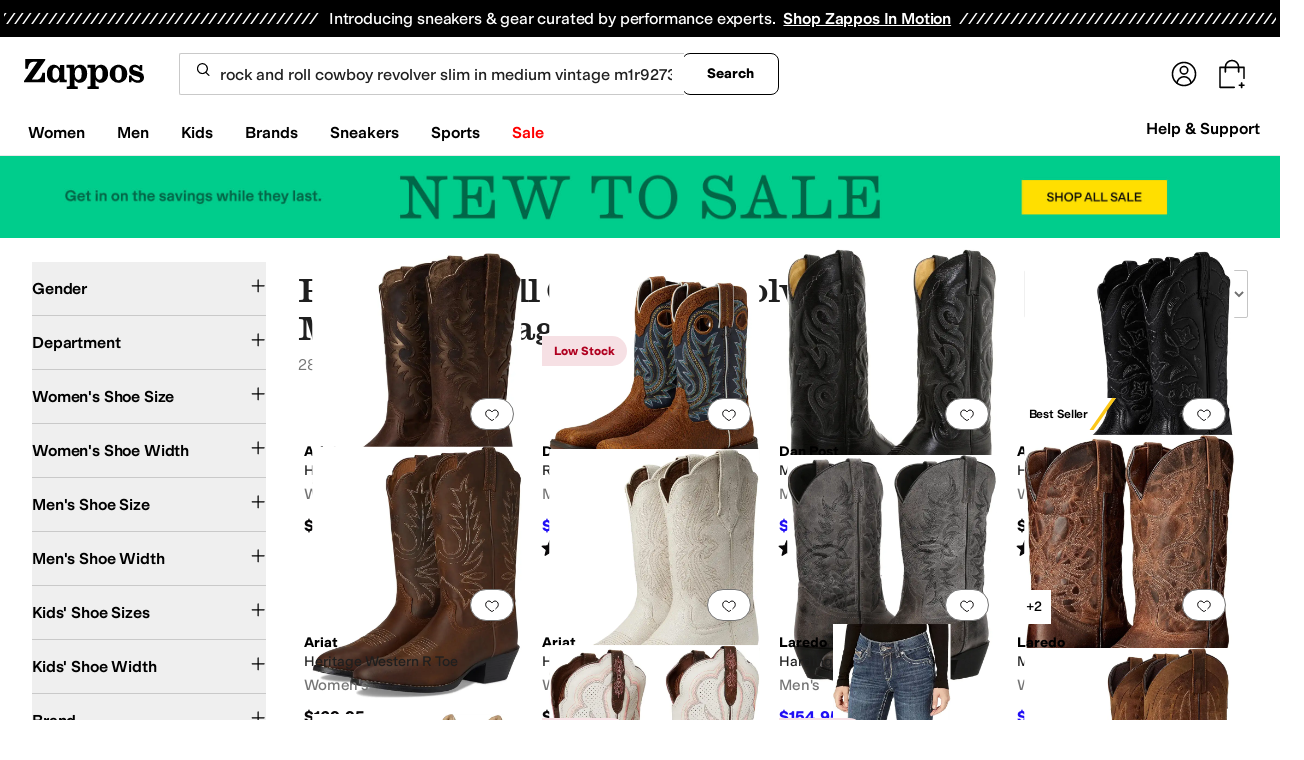

--- FILE ---
content_type: text/css
request_url: https://www.zappos.com/marty-assets/marty-zappos.8809.83803ead6809d024ad89.css
body_size: 5153
content:
.DO-z{box-sizing:border-box;max-width:640px}.DO-z input{appearance:textfield;background:#fff;border:2px solid #ddd;border-radius:4px;box-shadow:none;color:#1f1f1f;display:block;line-height:1.35;padding:8px 12px;transition:border .3s ease 0s;width:100%}.DO-z input,.DO-z input::placeholder{font:400 16px var(--m-fontBase,Open Sans,sans-serif)}.DO-z input::placeholder{color:#707070;opacity:1}html[data-marketplace=Zappos]:where([data-theme=zapr25]) .DO-z input::placeholder{color:#161616;color:#757575;font-family:var(--font-family-sans);font-size:16px;font-weight:300;letter-spacing:-.01em;line-height:135%}html[data-marketplace=Zappos]:where([data-theme=zapr25]) .DO-z input{color:#161616;font-family:var(--font-family-sans);font-size:16px;font-weight:400;letter-spacing:-.01em;line-height:135%}.DO-z input:-moz-placeholder,.DO-z input::-moz-placeholder{line-height:41px;line-height:calc(200% - 8px)}.DO-z input::-webkit-inner-spin-button,.DO-z input::-webkit-outer-spin-button{appearance:none;margin:0}.DO-z input.EO-z{border-color:#ce144b}.DO-z input .FO-z,.DO-z input:disabled{background-color:#f5f5f5;color:#b0b0b0;cursor:not-allowed}html[data-marketplace=Zappos] .DO-z input{border-radius:8px}html[data-marketplace=Zappos]:where([data-theme=zapr25]) .DO-z input{border-radius:2px;border-width:1px}.GO-z{padding:0 12px 18px 18px}.HO-z{color:#ce144b}.IO-z{background:#f5f5f5;display:flex;justify-content:flex-end;padding:8px}.IO-z button:first-child{background:#0000;border:2px solid var(--zapr-link-color,#003953);border-radius:4px;color:var(--zapr-link-color,#003953);cursor:pointer;font:700 14px/120% var(--m-fontBase,Open Sans,sans-serif);margin-right:12px;padding:12px 24px;text-align:center;text-decoration:none;text-transform:uppercase;touch-action:manipulation;transition:all .3s ease 0s;-webkit-user-select:none;user-select:none}html[data-marketplace=Zappos]:where([data-theme=zapr25]) .IO-z button:first-child{font-family:modern-gothic-web,modern-gothic-fallback,system-ui,-apple-system,sans-serif,Apple Color Emoji,Segoe UI Emoji,Segoe UI Symbol,Noto Color Emoji;font-size:14px}.IO-z button:first-child:hover{background:#210ef4;border-color:#210ef4;color:#fff}.IO-z button:first-child.FO-z,.IO-z button:first-child[disabled]{background:#f5f5f5;border-color:#ddd;box-shadow:none;color:#b0b0b0;cursor:not-allowed}html[data-marketplace=Zappos] .IO-z button:first-child{border-radius:8px;border-width:1px;outline-offset:-1px;text-transform:none}html[data-marketplace=Zappos]:where([data-theme=zapr25]) .IO-z button:first-child{border-radius:2px;border-width:1px;outline-offset:inherit}html[data-marketplace=Zappos] .IO-z button:first-child{background-color:#fff;border-color:#000;border-style:solid;color:#000}html[data-marketplace=Zappos]:where([data-theme=zapr25]) .IO-z button:first-child{background-color:#fff;border-color:#000;color:#000;font-weight:500;letter-spacing:.05em;text-transform:uppercase}html[data-marketplace=Zappos] .IO-z button:first-child:hover{border-color:#210ef4;color:#210ef4}html[data-marketplace=Zappos] .IO-z button:first-child:focus{outline:2px solid #210ef4}html[data-marketplace=Zappos] .IO-z button:first-child:disabled{border-color:#b9b9b9;color:#b9b9b9}html[data-marketplace=Zappos]:where([data-theme=zapr25]) .IO-z button:first-child:hover{background:#f7f7f7;border-color:#000;color:#000}html[data-marketplace=Zappos]:where([data-theme=zapr25]) .IO-z button:first-child:active{background:#f1f1f1}html[data-marketplace=Zappos]:where([data-theme=zapr25]) .IO-z button:first-child:disabled{background-color:#f7f7f7;border-color:#c9c9c9;color:#a2a2a2}html[data-marketplace=Zappos]:where([data-theme=zapr25]) .IO-z button:first-child:focus{outline:none}html[data-marketplace=Zappos]:where([data-theme=zapr25]) .IO-z button:first-child:focus-visible{outline:var(--focus-outline);outline-offset:var(--focus-outline-offset)}.IO-z button:last-child{background:var(--zapr-link-color,#003953);border:2px solid var(--zapr-link-color,#003953);border-color:var(--zapr-link-color,#003953);border-radius:4px;color:#fff;cursor:pointer;font:700 14px/120% var(--m-fontBase,Open Sans,sans-serif);padding:12px 24px;text-align:center;text-decoration:none;text-transform:uppercase;touch-action:manipulation;transition:all .3s ease 0s;-webkit-user-select:none;user-select:none}html[data-marketplace=Zappos]:where([data-theme=zapr25]) .IO-z button:last-child{border-color:#000}.IO-z button:last-child:hover{background:#210ef4;border-color:#210ef4;color:#fff}.IO-z button:last-child.FO-z,.IO-z button:last-child[disabled]{background:#f5f5f5;border-color:#ddd;box-shadow:none;color:#b0b0b0;cursor:not-allowed}html[data-marketplace=Zappos] .IO-z button:last-child.FO-z,html[data-marketplace=Zappos] .IO-z button:last-child[disabled]{color:#fff}html[data-marketplace=Zappos] .IO-z button:last-child{border-radius:8px;border-width:1px;outline-offset:-1px;text-transform:none}html[data-marketplace=Zappos]:where([data-theme=zapr25]) .IO-z button:last-child{border-width:1px;outline-offset:inherit}html[data-marketplace=Zappos] .IO-z button:last-child{background-color:#000;border:none;color:#fff}@media (hover:hover){html[data-marketplace=Zappos] .IO-z button:last-child:hover{background-color:#210ef4;border:none;color:#fff}}html[data-marketplace=Zappos] .IO-z button:last-child:focus{outline:2px solid #210ef4}html[data-marketplace=Zappos] .IO-z button:last-child:disabled{background-color:#b9b9b9}html[data-marketplace=Zappos]:where([data-theme=zapr25]) .IO-z button:last-child{background:#000;border:1px solid #000;border-radius:2px;color:#fff;font-family:modern-gothic-web,modern-gothic-fallback,system-ui,-apple-system,sans-serif,Apple Color Emoji,Segoe UI Emoji,Segoe UI Symbol,Noto Color Emoji;font-size:14px;font-weight:500;letter-spacing:.05em;text-transform:uppercase;transition:.2s ease-out}@media (hover:hover){html[data-marketplace=Zappos]:where([data-theme=zapr25]) .IO-z button:last-child:hover{background:#2b2b2b;border:1px solid #000;color:#fff}}html[data-marketplace=Zappos]:where([data-theme=zapr25]) .IO-z button:last-child:active{background:#757575}html[data-marketplace=Zappos]:where([data-theme=zapr25]) .IO-z button:last-child:disabled{background:#e0e0e0;border:1px solid #0000;color:#a2a2a2}html[data-marketplace=Zappos]:where([data-theme=zapr25]) .IO-z button:last-child:focus{outline:none}html[data-marketplace=Zappos]:where([data-theme=zapr25]) .IO-z button:last-child:focus-visible{outline:var(--focus-outline);outline-offset:var(--focus-outline-offset)}.JO-z{display:flex;padding-top:8px}@media (max-width:650px){.JO-z{flex-direction:column}}.JO-z .KO-z{align-items:center;display:flex;flex:0 0 auto;height:158px;justify-content:center;margin-bottom:16px;margin-left:16px;padding:8px;position:relative;width:158px}.JO-z .KO-z:before{background:#0000000a;bottom:0;content:"";left:0;position:absolute;right:0;top:0;z-index:1}.JO-z .GO-z{flex:1 1 auto;width:100%}.JO-z .GO-z label{font-weight:700}.LO-z{backdrop-filter:blur(15px)}.Xw-z{background:#fff;margin:0;position:relative}.Xw-z.Zw-z .Yw-z,.Xw-z:focus .Yw-z,.Xw-z:hover .Yw-z{padding:0 5px;width:120px}.Xw-z.Zw-z ._w-z:after,.Xw-z:focus ._w-z:after,.Xw-z:hover ._w-z:after{width:12px}html[data-marketplace=Zappos] .Xw-z{background:none}._w-z{align-items:center;align-self:center;border:none;border-radius:9999px;color:#1f1f1f;cursor:pointer;display:flex;justify-content:center;line-height:1.5;font:400 14px var(--m-fontBase,Open Sans,sans-serif);max-width:100%;padding:4px;text-overflow:ellipsis;text-transform:uppercase;white-space:nowrap}._w-z,._w-z:before{background:#0000;overflow:hidden}._w-z:before{content:""}._w-z:not(.ax-z){appearance:none;background-position:right 12px center;background-repeat:no-repeat;border-radius:9999px;color:var(--color-text-text-primary);font-size:12px;text-align:left;transition:all .3s ease 0s}._w-z:not(.ax-z):-moz-focusring{color:#0000;text-shadow:0 0 0 var(--color-text-text-primary)}._w-z:not(.ax-z):before{animation:bx-z .6s 1;background-image:url(https://m.media-amazon.com/images/G/01/zappos/melody/melody-sprite.2021.09.16._TTH_.svg);background-image:url(/marty-assets/icons-sprite-1x.cf473fdd5243809c4cdd657cd57abcf5.png);background-position:-24px -140px;background-position:-828px 0;background-repeat:no-repeat;content:"";display:inline-block;height:18px;margin:0;overflow:hidden;text-indent:9999px;transform:scale(1);transform:none;transition:transform .3s ease 0s;width:19px}@keyframes ix-z{0%{transform:scale(1)}50%{transform:scale(1.15)}to{transform:scale(1)}}@keyframes bx-z{0%{opacity:0;transform:scale(0)}50%{opacity:1}90%{transform:scale(1.15)}to{transform:scale(1)}}._w-z:not(.ax-z):before:focus,._w-z:not(.ax-z):before:hover{transform:scale(1.15)}html[data-marketplace=Zappos] ._w-z:not(.ax-z):before{background-image:url(/marty-assets/heartFilled.75471d961f5f3baef20b164fb2a1dc42.svg);background-position:50%}html[data-marketplace=Zappos]:where([data-theme=zapr25]) ._w-z:not(.ax-z):before{background-image:url(/marty-assets/heart-filled-red.67a14e19ea55b1466a616c5b5cee43c0.svg)}@media (min-device-pixel-ratio:1.5),(min-resolution:1.5dppx){._w-z:not(.ax-z):before{background-image:url(/marty-assets/icons-sprite-2x.49a51592299045dbe43beea868f3a168.png);background-size:872px 44px}}html[data-marketplace=Zappos]:where([data-theme=zapr25]) ._w-z:not(.ax-z):before{height:24px;width:24px}html[data-marketplace=Zappos] ._w-z:not(.ax-z).cx-z:before{background-image:url(/marty-assets/heartFilled.75471d961f5f3baef20b164fb2a1dc42.svg);background-position:50%;background-repeat:no-repeat}html[data-marketplace=Zappos]:where([data-theme=zapr25]) ._w-z:not(.ax-z).cx-z:before{background-image:url(/marty-assets/heart-filled-red.67a14e19ea55b1466a616c5b5cee43c0.svg)}html[data-marketplace=Zappos] ._w-z:not(.ax-z).cx-z:before{background-size:contain}html[data-marketplace=Zappos] ._w-z:not(.ax-z){background-color:#210ef4}html[data-marketplace=Zappos]:where([data-theme=zapr25]) ._w-z:not(.ax-z){background:none}._w-z:before{margin:0}._w-z:after{background-image:url(https://m.media-amazon.com/images/G/01/zappos/melody/melody-sprite.2021.09.16._TTH_.svg);background-position:-80px -328px;background-repeat:no-repeat;content:"";height:8px;transition:all .3s ease-in-out;width:14px;width:0}html[data-marketplace=Zappos] ._w-z:after{background-image:url(/marty-assets/caret-sprite-white.936357976009c4cca5f57032c6cc74f4.svg);background-position:50%;background-size:contain}html[data-marketplace=Zappos]:where([data-theme=zapr25]) ._w-z:after{background-image:url(https://m.media-amazon.com/images/G/01/zappos/melody/melody-sprite.2021.09.16._TTH_.svg);background-position:-80px -328px;background-repeat:no-repeat;height:8px;width:14px}._w-z.ax-z:focus:before,._w-z.ax-z:hover:before{background-image:url(/marty-assets/icons-sprite-1x.cf473fdd5243809c4cdd657cd57abcf5.png);background-position:-751px 0;background-repeat:no-repeat;height:20px;width:20px}@media (min-device-pixel-ratio:1.5),(min-resolution:1.5dppx){._w-z.ax-z:focus:before,._w-z.ax-z:hover:before{background-image:url(/marty-assets/icons-sprite-2x.49a51592299045dbe43beea868f3a168.png);background-size:872px 44px}}html[data-marketplace=Zappos] ._w-z.ax-z:focus:before,html[data-marketplace=Zappos] ._w-z.ax-z:hover:before{filter:invert(1)}html[data-marketplace=Zappos]:where([data-theme=zapr25]) ._w-z.ax-z:focus:before,html[data-marketplace=Zappos]:where([data-theme=zapr25]) ._w-z.ax-z:hover:before{filter:none}html[data-marketplace=Zappos] ._w-z{border:1px solid #757575}html[data-marketplace=Zappos] ._w-z:focus,html[data-marketplace=Zappos] ._w-z:hover{background-color:#210ef4;padding:4px 8px}html[data-marketplace=Zappos]:where([data-theme=zapr25]) ._w-z:focus,html[data-marketplace=Zappos]:where([data-theme=zapr25]) ._w-z:hover{background-color:#f7f7f7}._w-z:not(.dx-z){background-color:#fff}html[data-marketplace=Zappos] ._w-z.dx-z{background-color:#210ef4;padding:4px 8px}html[data-marketplace=Zappos]:where([data-theme=zapr25]) ._w-z.dx-z{background-color:#ffe337}html[data-marketplace=Zappos] ._w-z.dx-z:before{background-image:url(/marty-assets/heart.17f367bcdf3bb773b332fa8a0f378cf0.svg);background-position:50%}html[data-marketplace=Zappos]:where([data-theme=zapr25]) ._w-z.dx-z:before{background-image:url(/marty-assets/heart-outline.019200416294bfeecb8241c621a6a21d.svg)}html[data-marketplace=Zappos] ._w-z.dx-z:before{filter:invert(1)}html[data-marketplace=Zappos]:where([data-theme=zapr25]) ._w-z.dx-z:before{filter:none;height:24px;width:24px}html[data-marketplace=Zappos] ._w-z.dx-z.cx-z:before{background-image:url(/marty-assets/heart-outline.019200416294bfeecb8241c621a6a21d.svg);background-position:50%;background-repeat:no-repeat}html[data-marketplace=Zappos]:where([data-theme=zapr25]) ._w-z.dx-z.cx-z:before{background-image:url(/marty-assets/heart-outline.019200416294bfeecb8241c621a6a21d.svg)}html[data-marketplace=Zappos] ._w-z.dx-z.cx-z:before{filter:invert(1)}html[data-marketplace=Zappos]:where([data-theme=zapr25]) ._w-z.dx-z.cx-z:before{filter:none}html[data-marketplace=Zappos]:where([data-theme=zapr25]) ._w-z{background:none;border:none}.ax-z:before{background-image:url(/marty-assets/icons-sprite-1x.cf473fdd5243809c4cdd657cd57abcf5.png);background-position:-751px 0;background-repeat:no-repeat;height:20px;width:20px}@media (min-device-pixel-ratio:1.5),(min-resolution:1.5dppx){.ax-z:before{background-image:url(/marty-assets/icons-sprite-2x.49a51592299045dbe43beea868f3a168.png);background-size:872px 44px}}html[data-marketplace=Zappos] .ax-z:before{background-image:url(/marty-assets/heart.17f367bcdf3bb773b332fa8a0f378cf0.svg);background-position:50%}html[data-marketplace=Zappos]:where([data-theme=zapr25]) .ax-z:before{background-image:url(/marty-assets/heart-outline.019200416294bfeecb8241c621a6a21d.svg);height:24px;width:24px}.ax-z:focus:before,.ax-z:hover:before{background-image:url(/marty-assets/icons-sprite-1x.cf473fdd5243809c4cdd657cd57abcf5.png);background-position:-828px 0;background-repeat:no-repeat;height:18px;width:19px}@media (min-device-pixel-ratio:1.5),(min-resolution:1.5dppx){.ax-z:focus:before,.ax-z:hover:before{background-image:url(/marty-assets/icons-sprite-2x.49a51592299045dbe43beea868f3a168.png);background-size:872px 44px}}html[data-marketplace=Zappos] .ax-z:focus:before,html[data-marketplace=Zappos] .ax-z:hover:before{background-image:url(/marty-assets/heart.17f367bcdf3bb773b332fa8a0f378cf0.svg);background-position:50%}html[data-marketplace=Zappos]:where([data-theme=zapr25]) .ax-z:focus:before,html[data-marketplace=Zappos]:where([data-theme=zapr25]) .ax-z:hover:before{background-image:url(/marty-assets/heart-outline.019200416294bfeecb8241c621a6a21d.svg);height:24px;width:24px}html[data-marketplace=Zappos] .ax-z.cx-z:before{background-image:url(/marty-assets/heart-outline.019200416294bfeecb8241c621a6a21d.svg);background-position:50%;background-repeat:no-repeat}html[data-marketplace=Zappos]:where([data-theme=zapr25]) .ax-z.cx-z:before{background-image:url(/marty-assets/heart-outline.019200416294bfeecb8241c621a6a21d.svg)}html[data-marketplace=Zappos] .ax-z.cx-z:before{background-size:contain}html[data-marketplace=Zappos] .ax-z.cx-z:focus:before,html[data-marketplace=Zappos] .ax-z.cx-z:hover:before{background-image:url(/marty-assets/heart-outline.019200416294bfeecb8241c621a6a21d.svg);background-position:50%;background-repeat:no-repeat}html[data-marketplace=Zappos]:where([data-theme=zapr25]) .ax-z.cx-z:focus:before,html[data-marketplace=Zappos]:where([data-theme=zapr25]) .ax-z.cx-z:hover:before{background-image:url(/marty-assets/heart-outline.019200416294bfeecb8241c621a6a21d.svg)}.Yw-z{overflow:hidden;text-transform:none;transition:all .3s ease-in-out;width:0}html[data-marketplace=Zappos] .Yw-z{color:#fff}html[data-marketplace=Zappos]:where([data-theme=zapr25]) .Yw-z{color:#161616}.ex-z{background:#fff;border:1px solid #dbdbdb;box-sizing:initial;display:flex;flex-direction:column;left:auto;max-height:480px;overflow-x:hidden;overflow-y:auto;padding:0;position:absolute;right:0;top:100%;width:100%;z-index:2}.ex-z input{opacity:0;position:absolute}.ex-z input+label{cursor:pointer;line-height:1;margin-right:14px;padding:0;position:relative;vertical-align:middle}html[data-marketplace=Zappos]:where([data-theme=zapr25]) .ex-z input+label{color:#454545}.ex-z input+label:after,.ex-z input+label:before{box-sizing:initial}.ex-z input+label:before{background:#fff;border:2px solid #707070;border-radius:2px;content:"";display:inline-block;flex:0 0 auto;height:18px;margin-right:10px;transition:all .3s ease 0s;vertical-align:middle;width:18px}html[data-marketplace=Zappos] .ex-z input+label:before{border-color:#000;border-radius:4px;border-width:1px}html[data-marketplace=Zappos]:where([data-theme=zapr25]) .ex-z input+label:before{border-color:#000;border-radius:2px}html[data-marketplace=Zappos]:where([data-theme=zapr25]) .ex-z input:hover+label:before{background-color:#f7f7f7;border-color:#000}.ex-z input:checked+label:before{background:#210ef4;border-color:#210ef4}html[data-marketplace=Zappos] .ex-z input:checked+label:before{background-color:#210ef4;border-color:#210ef4}html[data-marketplace=Zappos]:where([data-theme=zapr25]) .ex-z input:checked+label:before{background-color:#000;border-color:#000}.ex-z input:active:not(:checked):not(:disabled):not(.fx-z)+label:before{border-color:#210ef4}html[data-marketplace=Zappos] .ex-z input:active:not(:checked):not(:disabled):not(.fx-z)+label:before{border-color:#000}.ex-z input:active:checked+label:before{background:#4333f6;border-color:#4333f6}html[data-marketplace=Zappos] .ex-z input:active:checked+label:before{background-color:#4333f6;border-color:#4333f6}html[data-marketplace=Zappos]:where([data-theme=zapr25]) .ex-z input:active:checked+label:before{background-color:#ffe337;border-color:#000}.ex-z input:focus+label:before{outline:2px solid #210ef4;outline-offset:1px;transition:outline 0s!important;z-index:0}html[data-marketplace=Zappos] .ex-z input:focus+label:before{outline-style:solid}:where(html[data-marketplace=Zappos][data-theme=zapr25]) .ex-z input:focus+label:before{outline-offset:var(--focus-outline-offset);outline-width:1px}html[data-marketplace=Zappos]:where([data-theme=zapr25]) .ex-z input:focus+label:before{outline-style:solid}html[data-marketplace=Zappos] .ex-z input:focus+label:before{outline-color:#210ef4}html[data-marketplace=Zappos]:where([data-theme=zapr25]) .ex-z input:focus+label:before{outline-color:var(--focus-outline-color)}.ex-z input.fx-z+label,.ex-z input:disabled+label{color:#b0b0b0}.ex-z input.fx-z+label:before,.ex-z input:disabled+label:before{border-color:#b0b0b0}html[data-marketplace=Zappos] .ex-z input.fx-z+label:before,html[data-marketplace=Zappos] .ex-z input:disabled+label:before{background-color:#f7f7f7;border-color:#757575}.ex-z input:checked+label:after{background:#0000;border-bottom:2px solid #fff;border-right:2px solid #fff;content:"";height:7px;left:7px;position:absolute;top:4.5px;transform:rotate(45deg);width:3px}html[data-marketplace=Zappos]:where([data-theme=zapr25]) .ex-z input:checked+label:after{border-bottom-width:1.5px;border-color:#fff;border-right-width:1.5px;left:8px;top:5px}.ex-z label{border-bottom:1px solid #dbdbdb;display:block;margin-bottom:4px;max-width:100%;min-height:20px;overflow:hidden;padding:14px;text-overflow:ellipsis;white-space:nowrap}.ex-z label:after,.ex-z label:before{content:none}.ex-z button,.ex-z label{color:var(--zapr-base-text-color,#000);font-weight:400;margin:0;outline-offset:-2px;text-transform:none}.ex-z input[type=checkbox]+label{outline-offset:-2px}.ex-z input[type=checkbox]:checked+label{background-color:#fff;border:1px solid #210ef4;border-left-width:6px}html[data-marketplace=Zappos] .ex-z input[type=checkbox]:checked+label{background-color:#f7f7f7;border:none;font-weight:700}.ex-z input[type=checkbox]:checked+label:after,.ex-z input[type=checkbox]:checked+label:before{content:none}.gx-z.gx-z{margin:0;padding:14px}.gx-z.gx-z:before{content:none}.hx-z{background-color:initial;background:#fff;border:0;color:var(--zapr-link-color,#003953);display:block;font-size:100%;font:700 14px var(--m-fontBase,Open Sans,sans-serif);margin:0 auto 8px;padding:14px 14px 14px 40px;position:relative;text-align:left;text-decoration:none;text-transform:uppercase;width:inherit}@media (max-width:650px){.hx-z{font-size:14px}}.hx-z:visited{color:var(--zapr-link-color,#003953)}.hx-z:hover{border-color:#210ef4;color:#210ef4}html[data-marketplace=Zappos] .hx-z{text-transform:none}@media (min-width:651px){.hx-z{padding-right:12px}}.hx-z:hover{cursor:pointer}html[data-marketplace=Zappos]:where([data-theme=zapr25]) .hx-z:hover{color:#161616;text-decoration:underline}.hx-z:after,.hx-z:before{background:var(--zapr-base-text-color,#000);content:"";display:inline-block;height:14px;left:23px;position:absolute;top:16px;width:2px}.hx-z:after{transform:rotate(90deg)}.gw-z{flex:0 0 auto;margin:0;padding-top:277px;position:relative}.gw-z a{box-sizing:inherit;display:block;text-decoration:none}html[data-marketplace=Zappos] .gw-z a{text-decoration:underline}html[data-marketplace=Zappos]:where([data-theme=zapr25]) .gw-z a{text-underline-offset:4px}html[data-marketplace=Zappos]:where([data-theme=zapr25]) .gw-z a:hover{text-decoration-thickness:2px}.gw-z p{line-height:normal;margin:0}@media (max-width:1440px){.gw-z{padding-top:18.5vw}}@media (max-width:1024px){.gw-z{padding-top:28.5vw}}@media (max-width:650px){.gw-z{padding-top:37vw}}.hw-z{bottom:8px;left:8px;position:absolute;right:8px;top:8px}@media (max-width:650px){.hw-z{bottom:4px;left:4px;right:4px;top:4px}}.hw-z:not(.iw-z):before{background-color:#0000000a;bottom:0;content:"";left:0;pointer-events:none;position:absolute;right:0;top:0;z-index:1}.hw-z>div{height:100%;width:100%}.hw-z>div>picture>img{left:50%;max-height:calc(100% - 8px);max-width:calc(100% - 24px);position:absolute;top:50%;transform:translate(-50%,-50%)}.iw-z:before{background:none}.jw-z{bottom:42px;margin-bottom:15px;width:100%}@media (max-width:1024px){.jw-z{bottom:24px}}@media (min-width:651px){.jw-z{margin-bottom:30px}}@media (min-width:1025px){.kw-z{padding-top:20vw}.kw-z .hw-z img{max-height:calc(100% - 2vh);max-width:100%}}.lw-z{margin-bottom:8px;padding-left:8px;padding-right:8px;padding-top:377px;width:25%}.lw-z,.lw-z:focus,.lw-z:hover{border:none}.lw-z .mw-z{bottom:95px;left:8px;right:8px;top:8px}@media (min-width:1233px){.lw-z:nth-of-type(-n+5){-moz-order:1;order:1}.lw-z:nth-of-type(n+5){-moz-order:5;order:5}.lw-z:nth-of-type(n+15){-moz-order:7;order:7}}@media (max-width:1232px) and (min-width:1025px){.lw-z{margin-bottom:24px;padding-top:30vw;width:33.3333333333%}.lw-z:nth-of-type(-n+4){-moz-order:1;order:1}.lw-z:nth-of-type(n+4){-moz-order:5;order:5}.lw-z:nth-of-type(n+11){-moz-order:7;order:7}}@media (max-width:1024px) and (min-width:651px){.lw-z{margin-bottom:20px;padding-left:5px;padding-right:5px;padding-top:40vw;width:50%}.lw-z .mw-z{left:5px;right:5px;top:5px}.lw-z:nth-of-type(-n+3){-moz-order:1;order:1}.lw-z:nth-of-type(n+3){-moz-order:5;order:5}.lw-z:nth-of-type(n+8){-moz-order:7;order:7}}@media (max-width:768px){.lw-z{padding-top:55vw}}@media (max-width:414px){.lw-z{padding-left:2.5px;padding-right:2.5px}.lw-z .mw-z{left:2.5px;right:2.5px;top:5px}.lw-z .mw-z img{max-height:calc(100% - 32px);max-width:calc(100% - 8px);top:calc(50% + 9px)}}@media (max-width:650px){.lw-z{width:50%}.lw-z:nth-of-type(-n+2){-moz-order:1;order:1}.lw-z:nth-of-type(n+3){-moz-order:3;order:3}.lw-z:nth-of-type(n+7){-moz-order:7;order:7}}.lw-z div.nw-z{height:88px;padding:0}.lw-z.ow-z .mw-z,.lw-z.ow-z.pw-z .mw-z,.lw-z.pw-z .mw-z{bottom:185px}.lw-z.ow-z .nw-z,.lw-z.ow-z.pw-z .nw-z,.lw-z.pw-z .nw-z{height:185px}.qw-z{display:inline-block;padding-top:100px;width:33%}.qw-z .mw-z{bottom:50px}.qw-z .mw-z img{max-height:100%;max-width:100%}.qw-z .nw-z{height:100%!important}@media (max-width:650px){.qw-z{padding-bottom:8px;width:33%}.qw-z .nw-z{padding-left:8px}}.rw-z{outline:2px solid #210ef4;outline-offset:-1px;transition:outline 0s!important;z-index:1}html[data-marketplace=Zappos] .rw-z{outline-style:solid}:where(html[data-marketplace=Zappos][data-theme=zapr25]) .rw-z{outline-offset:var(--focus-outline-offset);outline-width:1px}html[data-marketplace=Zappos]:where([data-theme=zapr25]) .rw-z{outline-style:solid}html[data-marketplace=Zappos] .rw-z{outline-color:#210ef4}html[data-marketplace=Zappos]:where([data-theme=zapr25]) .rw-z{outline-color:var(--focus-outline-color)}@media (max-width:650px){.sw-z .tw-z{display:none}.sw-z .uw-z{text-decoration:line-through}}.vw-z{left:0;padding:0 8px;position:absolute;right:0;z-index:2}@media (min-width:1025px){.vw-z{bottom:112px}}@media (max-width:1024px){.vw-z{bottom:100px}}@media (max-width:650px){.vw-z{bottom:94px;padding:0 4px}}.ww-z{box-sizing:border-box;position:relative}.ww-z *,.ww-z :after,.ww-z :before{box-sizing:inherit}.ww-z img{max-width:100%}.ww-z .nw-z{height:112px;padding:12px;text-align:left}@media (max-width:1024px){.ww-z .nw-z{height:100px;padding:6px}}@media (max-width:650px){.ww-z .nw-z{height:112px;padding:3px}}.ww-z .nw-z p{line-height:normal}.ww-z:hover .xw-z,.ww-z:hover .yw-z{color:#210ef4;text-decoration:underline}html[data-marketplace=Zappos] .ww-z:hover .xw-z,html[data-marketplace=Zappos] .ww-z:hover .yw-z{color:#210ef4}html[data-marketplace=Zappos]:where([data-theme=zapr25]) .ww-z:hover .xw-z,html[data-marketplace=Zappos]:where([data-theme=zapr25]) .ww-z:hover .yw-z{color:#161616;text-decoration-thickness:2px}.ww-z .zw-z:after{bottom:0;content:"";height:130px;left:0;position:absolute;width:100%;z-index:1}.zw-z{min-height:1px}.zw-z:focus{outline:none}.Aw-z .nw-z{height:147px}@media (max-width:1024px){.Aw-z .nw-z{height:135px}}.Aw-z .mw-z{bottom:132px}@media (max-width:1024px){.Aw-z .mw-z{bottom:120px}}@media (max-width:650px){.Aw-z .mw-z{bottom:114px}.Bw-z{padding-top:37vw;width:33.3333333333%}}.Bw-z img{max-width:calc(100% - 24px)}.Cw-z{width:25%}@media (max-width:1024px){.Cw-z{width:50%}.Cw-z:nth-child(n+5){display:none}}@media (max-width:650px){.Cw-z{margin:0;padding-top:56.5vw;width:50%}.Cw-z:nth-child(n+5){display:none}}.Dw-z{margin:0;padding-top:29vw;width:25%}@media (min-width:1440px){.Dw-z{padding-top:424px}}@media (max-width:768px){.Dw-z:nth-child(n+8){display:none}}@media (max-width:650px){.Dw-z{padding-top:58.5vw;width:50%}.Dw-z:nth-child(n+8){display:none}}.mw-z{background:#fff;bottom:112px;width:100%}.mw-z img{backface-visibility:hidden;-webkit-backface-visibility:hidden;max-height:calc(100% - 8px);max-width:calc(100% - 24px)}.mw-z .Ew-z,.mw-z>span{height:100%;left:0;position:absolute;top:0;width:100%}.mw-z .Ew-z>div{bottom:0;left:0;margin:auto;position:absolute;right:0;top:0}.mw-z .Fw-z{max-height:100%;max-width:100%}.Gw-z,.xw-z,.yw-z{max-width:100%;overflow:hidden;text-overflow:ellipsis;white-space:nowrap}.xw-z{background-color:initial;border-width:0;color:#1f1f1f;font-size:100%;line-height:1.5;font:400 14px var(--m-fontBase,Open Sans,sans-serif);padding:0}.xw-z,.xw-z:hover{cursor:pointer}html[data-marketplace=Zappos]:where([data-theme=zapr25]) .xw-z{color:#161616;font-family:var(--font-family-sans);font-size:14px;font-weight:500;letter-spacing:-.01em;line-height:120%}.xw-z:hover{text-decoration:underline}.xw-z:hover,html[data-marketplace=Zappos] .xw-z:hover{color:#210ef4}html[data-marketplace=Zappos]:where([data-theme=zapr25]) .xw-z:hover{color:#161616;text-decoration-thickness:2px}.Gw-z,.yw-z{font:400 14px var(--m-fontBase,Open Sans,sans-serif);font-weight:600}.Gw-z,.yw-z{color:#1f1f1f;line-height:1.5}.yw-z{background-color:initial;border-width:0;font-size:100%;font:400 14px var(--m-fontBase,Open Sans,sans-serif);font-weight:600;max-width:100%;overflow:hidden;padding:0;text-overflow:ellipsis;white-space:nowrap}.yw-z,.yw-z:hover{cursor:pointer}html[data-marketplace=Zappos]:where([data-theme=zapr25]) .yw-z{color:#161616;font-family:var(--font-family-sans);font-size:14px;font-weight:500;letter-spacing:-.01em;line-height:120%}.yw-z:hover{text-decoration:underline}.yw-z:hover,html[data-marketplace=Zappos] .yw-z:hover{color:#210ef4}html[data-marketplace=Zappos]:where([data-theme=zapr25]) .yw-z:hover{color:#161616;text-decoration-thickness:2px}.Hw-z{-moz-align-items:center;align-items:center;display:-moz-flex;display:flex;flex-wrap:wrap;height:20px;overflow:hidden}.Iw-z{color:#1f1f1f;color:var(--zapr-price-color,#035d59);line-height:1.5;font:400 14px var(--m-fontBase,Open Sans,sans-serif)}.Jw-z{color:#ce144b}.uw-z{color:#1f1f1f;color:#707070;line-height:1.5;font:400 11px var(--m-fontBase,Open Sans,sans-serif);margin-left:10px}.Kw-z,.Lw-z{border-radius:2px;color:#1f1f1f;line-height:1.5;font:400 12px var(--m-fontBase,Open Sans,sans-serif);left:4px;padding:2px 4px;position:absolute;top:4px;z-index:2}.Lw-z{background-color:#fff;color:#1f1f1f}.Kw-z{background-color:#210ef41a;color:#210ef4}.Mw-z{background:#0000;border:none;color:#707070;cursor:pointer;display:block;font-size:15px;height:44px;max-width:100px;min-width:44px;overflow:hidden;padding:0;position:relative;text-align:left;text-indent:22px;width:100%;z-index:2}@media (max-width:650px){.Mw-z{margin-top:.75em}}.Mw-z:before{background-image:url(https://m.media-amazon.com/images/G/01/zappos/melody/melody-sprite.2021.09.16._TTH_.svg);background-position:-4px -140px;background-repeat:no-repeat;border:none;content:"";cursor:pointer;display:block;height:14px;position:absolute;top:calc(50% - 6px);width:16px}@keyframes Nw-z{0%{transform:scale(1)}50%{transform:scale(1.15)}to{transform:scale(1)}}@keyframes Pw-z{0%{opacity:0;transform:scale(0)}50%{opacity:1}90%{transform:scale(1.15)}to{transform:scale(1)}}.Mw-z:before:hover{animation:Nw-z .6s infinite;outline:none}.Mw-z.Ow-z:before{animation:Pw-z .6s 1;background-image:url(https://m.media-amazon.com/images/G/01/zappos/melody/melody-sprite.2021.09.16._TTH_.svg);background-position:-24px -140px;background-repeat:no-repeat;height:14px;transform:scale(1);transition:transform .3s ease 0s;width:16px}.Mw-z.Ow-z:before:focus,.Mw-z.Ow-z:before:hover{transform:scale(1.15)}.Mw-z:not(.Ow-z) :hover:before{animation:Nw-z .6s infinite;outline:none}.Qw-z{width:100%}.Rw-z{-moz-flex:0 0 21%;flex:0 0 21%}@media (max-width:1024px){.Rw-z{-moz-flex:0 0 31%;flex:0 0 31%}}@media (max-width:650px){.Rw-z{-moz-flex:0 0 41%;flex:0 0 41%}}.Rw-z a{background-color:initial;border-width:0;border-bottom:1px solid #0000;color:var(--zapr-link-color,#003953);display:inline;font-size:100%;font:400 14px var(--m-fontBase,Open Sans,sans-serif);padding:0;text-decoration:none}.Rw-z a:hover{cursor:pointer}.Rw-z a:hover,.Rw-z a:visited{color:var(--zapr-link-color,#003953)}.Rw-z a:hover{border-color:var(--zapr-link-color,#003953)}html[data-marketplace=Zappos] .Rw-z a{border:none;color:#000;cursor:pointer;font-weight:400;text-decoration:underline;text-underline-offset:4px}html[data-marketplace=Zappos] .Rw-z a:visited{color:#17166c}html[data-marketplace=Zappos] .Rw-z a:hover{border:none;color:#210ef4;text-decoration:underline}html[data-marketplace=Zappos] .Rw-z a:focus{outline:1px solid #210ef4;text-decoration:underline}html[data-marketplace=Zappos] .Rw-z a:disabled{color:#b9b9b9}html[data-marketplace=Zappos]:where([data-theme=zapr25]) .Rw-z a:visited{color:var(--zapr-link-color)}html[data-marketplace=Zappos]:where([data-theme=zapr25]) .Rw-z a:hover:not(:disabled){color:var(--zapr-link-color);text-decoration-thickness:2px}html[data-marketplace=Zappos]:where([data-theme=zapr25]) .Rw-z a:focus{outline:none}html[data-marketplace=Zappos]:where([data-theme=zapr25]) .Rw-z a:focus-visible{outline:var(--focus-outline);outline-offset:var(--focus-outline-offset)}.Rw-z a:hover .xw-z,.Rw-z a:hover .yw-z{text-decoration:none}.Rw-z .nw-z{height:137px;text-align:center}.Rw-z .mw-z{bottom:137px}.Rw-z .Iw-z,.Rw-z .uw-z,.Rw-z .xw-z,.Rw-z .yw-z{font-family:var(--m-fontSecondary,var(--m-fontBase,Open Sans,sans-serif));font-size:20px;font-weight:400}.Rw-z .Hw-z{height:45px}.Rw-z .Iw-z{color:#000}.Rw-z .Iw-z,.Rw-z .uw-z{font-size:18px;width:100%}.Rw-z .uw-z{margin-left:0}.Sw-z{-moz-flex:0 0 25%;flex:0 0 25%;padding-top:25%;width:100%}@media (max-width:1024px){.Sw-z{-moz-flex:0 0 50vw;flex:0 0 50vw;flex-wrap:wrap;padding-top:50%;width:100%}}.Sw-z a{background-color:initial;border-width:0;border-bottom:1px solid #0000;color:var(--zapr-link-color,#003953);display:inline;font-size:100%;font:400 14px var(--m-fontBase,Open Sans,sans-serif);padding:0;text-decoration:none}.Sw-z a:hover{cursor:pointer}.Sw-z a:hover,.Sw-z a:visited{color:var(--zapr-link-color,#003953)}.Sw-z a:hover{border-color:var(--zapr-link-color,#003953)}html[data-marketplace=Zappos] .Sw-z a{border:none;color:#000;cursor:pointer;font-weight:400;text-decoration:underline;text-underline-offset:4px}html[data-marketplace=Zappos] .Sw-z a:visited{color:#17166c}html[data-marketplace=Zappos] .Sw-z a:hover{border:none;color:#210ef4;text-decoration:underline}html[data-marketplace=Zappos] .Sw-z a:focus{outline:1px solid #210ef4;text-decoration:underline}html[data-marketplace=Zappos] .Sw-z a:disabled{color:#b9b9b9}html[data-marketplace=Zappos]:where([data-theme=zapr25]) .Sw-z a:visited{color:var(--zapr-link-color)}html[data-marketplace=Zappos]:where([data-theme=zapr25]) .Sw-z a:hover:not(:disabled){color:var(--zapr-link-color);text-decoration-thickness:2px}html[data-marketplace=Zappos]:where([data-theme=zapr25]) .Sw-z a:focus{outline:none}html[data-marketplace=Zappos]:where([data-theme=zapr25]) .Sw-z a:focus-visible{outline:var(--focus-outline);outline-offset:var(--focus-outline-offset)}.Sw-z a:hover .xw-z,.Sw-z a:hover .yw-z{text-decoration:none}.Sw-z .nw-z{background:#fff;height:100px;text-align:center}@media (max-width:650px){.Sw-z .nw-z{padding:4px}}.Sw-z .mw-z{bottom:100px;left:0;right:0;top:0}.Sw-z .Iw-z,.Sw-z .xw-z,.Sw-z .yw-z{color:#1f1f1f;line-height:1.5;font:400 14px var(--m-fontBase,Open Sans,sans-serif)}.Sw-z .xw-z{font-weight:700}.Sw-z .Hw-z{display:inline-block}.Sw-z .uw-z{color:#1f1f1f;color:#707070;line-height:1.5;font:400 12px var(--m-fontBase,Open Sans,sans-serif);text-decoration:line-through}.Sw-z .Jw-z{color:#1f1f1f;color:#ce144b;line-height:1.5;font:400 16px var(--m-fontBase,Open Sans,sans-serif)}.Sw-z .Mw-z{bottom:0;height:20px;left:50%;margin:auto;min-width:30px;position:absolute;transform:translate(-50%,-50%);width:30px}@media (max-width:1024px){.Sw-z .Mw-z{bottom:5px}}.Sw-z .Mw-z.Ow-z:before{animation:Pw-z .6s 1;background-image:url(https://m.media-amazon.com/images/G/01/zappos/melody/melody-sprite.2021.09.16._TTH_.svg);background-position:-24px -140px;background-repeat:no-repeat;height:14px;transform:scale(1);transition:transform .3s ease 0s;width:16px}.Sw-z .Mw-z.Ow-z:before:focus,.Sw-z .Mw-z.Ow-z:before:hover{transform:scale(1.15)}@media (max-width:650px){.ww-z .Tw-z{margin-left:-12px;transform:scale(.75)}}.Uw-z{margin-top:-54px;position:absolute;z-index:3}.Uw-z button:before{display:none}@media (min-width:651px){.Uw-z{left:15px;right:15px}}@media (max-width:650px){.Uw-z>div{padding:0;width:100%}.Uw-z>div button{font-size:10.92px}}

--- FILE ---
content_type: text/css
request_url: https://www.zappos.com/marty-assets/marty-zappos.components-landing-VipPrimeLink.83803ead6809d024ad89.css
body_size: 1747
content:
@media (max-width:650px){.dq-z{background-color:#c1e6ee;background-position-x:calc(100% + 330px);background-position-y:-45px;background-repeat:no-repeat;background-size:auto 100%;margin-top:-24px;padding:24px}.dq-z:before{background-color:#ffffffd9;border-radius:4px;bottom:16px;content:"";left:8px;position:absolute;right:8px;top:16px}}.dq-z{box-sizing:border-box;display:flex;flex-direction:column}@media (min-width:651px){.dq-z{background-image:none!important;max-width:600px;padding:16px}}.dq-z h2{color:#1f1f1f;font:400 28px var(--m-fontBase,Open Sans,sans-serif)}@media (max-width:650px){.dq-z h2{font-size:24px;text-align:center;z-index:1}}.eq-z{background-color:#fff;max-width:500px}.eq-z .fq-z{background-color:#f5f5f5;justify-content:flex-end;padding:12px}.eq-z .gq-z{margin:12px}@media (max-width:650px){.eq-z .hq-z{height:200px;margin:20px 0 10px}}.fq-z{display:flex;padding:12px 0;z-index:1}@media (max-width:650px){.fq-z{flex-direction:column}}.iq-z{background:var(--zapr-link-color,#003953);border:2px solid var(--zapr-link-color,#003953);border-color:var(--zapr-link-color,#003953);border-radius:4px;color:#fff;cursor:pointer;display:inline-block;font:700 14px/120% var(--m-fontBase,Open Sans,sans-serif);padding:12px 24px;text-align:center;text-decoration:none;text-transform:uppercase;touch-action:manipulation;transition:all .3s ease 0s;-webkit-user-select:none;user-select:none}html[data-marketplace=Zappos]:where([data-theme=zapr25]) .iq-z{border-color:#000}.iq-z:hover{background:#210ef4;border-color:#210ef4;color:#fff}.iq-z.jq-z,.iq-z[disabled]{background:#f5f5f5;border-color:#ddd;box-shadow:none;color:#b0b0b0;cursor:not-allowed}html[data-marketplace=Zappos] .iq-z.jq-z,html[data-marketplace=Zappos] .iq-z[disabled]{color:#fff}html[data-marketplace=Zappos] .iq-z{border-radius:8px;border-width:1px;outline-offset:-1px;text-transform:none}html[data-marketplace=Zappos]:where([data-theme=zapr25]) .iq-z{border-width:1px;outline-offset:inherit}html[data-marketplace=Zappos] .iq-z{background-color:#000;border:none;color:#fff}@media (hover:hover){html[data-marketplace=Zappos] .iq-z:hover{background-color:#210ef4;border:none;color:#fff}}html[data-marketplace=Zappos] .iq-z:focus{outline:2px solid #210ef4}html[data-marketplace=Zappos] .iq-z:disabled{background-color:#b9b9b9}html[data-marketplace=Zappos]:where([data-theme=zapr25]) .iq-z{background:#000;border:1px solid #000;border-radius:2px;color:#fff;font-family:modern-gothic-web,modern-gothic-fallback,system-ui,-apple-system,sans-serif,Apple Color Emoji,Segoe UI Emoji,Segoe UI Symbol,Noto Color Emoji;font-size:14px;font-weight:500;letter-spacing:.05em;text-transform:uppercase;transition:.2s ease-out}@media (hover:hover){html[data-marketplace=Zappos]:where([data-theme=zapr25]) .iq-z:hover{background:#2b2b2b;border:1px solid #000;color:#fff}}html[data-marketplace=Zappos]:where([data-theme=zapr25]) .iq-z:active{background:#757575}html[data-marketplace=Zappos]:where([data-theme=zapr25]) .iq-z:disabled{background:#e0e0e0;border:1px solid #0000;color:#a2a2a2}html[data-marketplace=Zappos]:where([data-theme=zapr25]) .iq-z:focus{outline:none}html[data-marketplace=Zappos]:where([data-theme=zapr25]) .iq-z:focus-visible{outline:var(--focus-outline);outline-offset:var(--focus-outline-offset)}@media (max-width:650px){.iq-z{order:0}}.kq-z{background:#0000;border:2px solid var(--zapr-link-color,#003953);border-radius:4px;color:var(--zapr-link-color,#003953);cursor:pointer;font:700 14px/120% var(--m-fontBase,Open Sans,sans-serif);margin-right:8px;padding:12px 24px;text-align:center;text-decoration:none;text-transform:uppercase;touch-action:manipulation;transition:all .3s ease 0s;-webkit-user-select:none;user-select:none}html[data-marketplace=Zappos]:where([data-theme=zapr25]) .kq-z{font-family:modern-gothic-web,modern-gothic-fallback,system-ui,-apple-system,sans-serif,Apple Color Emoji,Segoe UI Emoji,Segoe UI Symbol,Noto Color Emoji;font-size:14px}.kq-z:hover{background:#210ef4;border-color:#210ef4;color:#fff}.kq-z.jq-z,.kq-z[disabled]{background:#f5f5f5;border-color:#ddd;box-shadow:none;color:#b0b0b0;cursor:not-allowed}html[data-marketplace=Zappos] .kq-z{border-radius:8px;border-width:1px;outline-offset:-1px;text-transform:none}html[data-marketplace=Zappos]:where([data-theme=zapr25]) .kq-z{border-radius:2px;border-width:1px;outline-offset:inherit}html[data-marketplace=Zappos] .kq-z{background-color:#fff;border-color:#000;border-style:solid;color:#000}html[data-marketplace=Zappos]:where([data-theme=zapr25]) .kq-z{background-color:#fff;border-color:#000;color:#000;font-weight:500;letter-spacing:.05em;text-transform:uppercase}html[data-marketplace=Zappos] .kq-z:hover{border-color:#210ef4;color:#210ef4}html[data-marketplace=Zappos] .kq-z:focus{outline:2px solid #210ef4}html[data-marketplace=Zappos] .kq-z:disabled{border-color:#b9b9b9;color:#b9b9b9}html[data-marketplace=Zappos]:where([data-theme=zapr25]) .kq-z:hover{background:#f7f7f7;border-color:#000;color:#000}html[data-marketplace=Zappos]:where([data-theme=zapr25]) .kq-z:active{background:#f1f1f1}html[data-marketplace=Zappos]:where([data-theme=zapr25]) .kq-z:disabled{background-color:#f7f7f7;border-color:#c9c9c9;color:#a2a2a2}html[data-marketplace=Zappos]:where([data-theme=zapr25]) .kq-z:focus{outline:none}html[data-marketplace=Zappos]:where([data-theme=zapr25]) .kq-z:focus-visible{outline:var(--focus-outline);outline-offset:var(--focus-outline-offset)}@media (max-width:650px){.kq-z{margin-right:0;margin-top:16px;order:1}}.lq-z{overflow:hidden;position:fixed}.hq-z{align-items:center;display:flex;justify-content:space-around;max-width:500px;width:calc(100% - 10px)}@media (min-width:651px){.hq-z{height:150px}}@media (max-width:650px){.hq-z{flex-direction:column;margin:40px 0 35px}}.mq-z path{fill:#000}@media (min-width:651px){.mq-z{transform:scale(2.5)}.nq-z{transform:scale(2)}}@media (max-width:650px){.mq-z{transform:scale(2)}.nq-z{transform:scale(1.5)}}.nq-z path:first-child{fill:#000}.nq-z path:last-child{fill:#210ef4}.oq-z{color:#210ef4;font-size:64px}@media (min-width:651px){.oq-z{margin-left:-15px}}.gq-z{max-width:500px;position:relative}@media (max-width:650px){.gq-z{text-align:center}}.gq-z p{color:#1f1f1f;line-height:1.5;font:400 14px var(--m-fontBase,Open Sans,sans-serif);padding:12px 0}.gq-z p a{background-color:initial;border-width:0;border-bottom:1px solid var(--zapr-link-color,#003953);color:var(--zapr-link-color,#003953);display:inline-block;font-size:100%;font:400 14px var(--m-fontBase,Open Sans,sans-serif);padding:0;text-decoration:none}.gq-z p a:hover{cursor:pointer}.gq-z p a:visited{color:var(--zapr-link-color,#003953)}.gq-z p a:hover{border-color:#210ef4;color:#210ef4}html[data-marketplace=Zappos] .gq-z p a{border:none;color:#000;cursor:pointer;font-weight:400;text-decoration:underline;text-underline-offset:4px}html[data-marketplace=Zappos] .gq-z p a:visited{color:#17166c}html[data-marketplace=Zappos] .gq-z p a:hover{border:none;color:#210ef4;text-decoration:underline}html[data-marketplace=Zappos] .gq-z p a:focus{outline:1px solid #210ef4;text-decoration:underline}html[data-marketplace=Zappos] .gq-z p a:disabled{color:#b9b9b9}html[data-marketplace=Zappos]:where([data-theme=zapr25]) .gq-z p a:visited{color:var(--zapr-link-color)}html[data-marketplace=Zappos]:where([data-theme=zapr25]) .gq-z p a:hover:not(:disabled){color:var(--zapr-link-color);text-decoration-thickness:2px}html[data-marketplace=Zappos]:where([data-theme=zapr25]) .gq-z p a:focus{outline:none}html[data-marketplace=Zappos]:where([data-theme=zapr25]) .gq-z p a:focus-visible{outline:var(--focus-outline);outline-offset:var(--focus-outline-offset)}.gq-z h3{color:#1f1f1f;font:600 18px var(--m-fontBase,Open Sans,sans-serif);margin:8px 0}.gq-z input[type=checkbox]{opacity:0;position:absolute}.gq-z input[type=checkbox]+label{cursor:pointer;line-height:1;margin-right:14px;padding:0;position:relative;vertical-align:middle}html[data-marketplace=Zappos]:where([data-theme=zapr25]) .gq-z input[type=checkbox]+label{color:#454545}.gq-z input[type=checkbox]+label:after,.gq-z input[type=checkbox]+label:before{box-sizing:initial}.gq-z input[type=checkbox]+label:before{background:#fff;border:2px solid #707070;border-radius:2px;content:"";display:inline-block;flex:0 0 auto;height:18px;margin-right:10px;transition:all .3s ease 0s;vertical-align:middle;width:18px}html[data-marketplace=Zappos] .gq-z input[type=checkbox]+label:before{border-color:#000;border-radius:4px;border-width:1px}html[data-marketplace=Zappos]:where([data-theme=zapr25]) .gq-z input[type=checkbox]+label:before{border-color:#000;border-radius:2px}html[data-marketplace=Zappos]:where([data-theme=zapr25]) .gq-z input[type=checkbox]:hover+label:before{background-color:#f7f7f7;border-color:#000}.gq-z input[type=checkbox]:checked+label:before{background:#210ef4;border-color:#210ef4}html[data-marketplace=Zappos] .gq-z input[type=checkbox]:checked+label:before{background-color:#210ef4;border-color:#210ef4}html[data-marketplace=Zappos]:where([data-theme=zapr25]) .gq-z input[type=checkbox]:checked+label:before{background-color:#000;border-color:#000}.gq-z input[type=checkbox]:active:not(:checked):not(:disabled):not(.jq-z)+label:before{border-color:#210ef4}html[data-marketplace=Zappos] .gq-z input[type=checkbox]:active:not(:checked):not(:disabled):not(.jq-z)+label:before{border-color:#000}.gq-z input[type=checkbox]:active:checked+label:before{background:#4333f6;border-color:#4333f6}html[data-marketplace=Zappos] .gq-z input[type=checkbox]:active:checked+label:before{background-color:#4333f6;border-color:#4333f6}html[data-marketplace=Zappos]:where([data-theme=zapr25]) .gq-z input[type=checkbox]:active:checked+label:before{background-color:#ffe337;border-color:#000}.gq-z input[type=checkbox]:focus+label:before{outline:2px solid #210ef4;outline-offset:1px;transition:outline 0s!important;z-index:0}html[data-marketplace=Zappos] .gq-z input[type=checkbox]:focus+label:before{outline-style:solid}:where(html[data-marketplace=Zappos][data-theme=zapr25]) .gq-z input[type=checkbox]:focus+label:before{outline-offset:var(--focus-outline-offset);outline-width:1px}html[data-marketplace=Zappos]:where([data-theme=zapr25]) .gq-z input[type=checkbox]:focus+label:before{outline-style:solid}html[data-marketplace=Zappos] .gq-z input[type=checkbox]:focus+label:before{outline-color:#210ef4}html[data-marketplace=Zappos]:where([data-theme=zapr25]) .gq-z input[type=checkbox]:focus+label:before{outline-color:var(--focus-outline-color)}.gq-z input[type=checkbox].jq-z+label,.gq-z input[type=checkbox]:disabled+label{color:#b0b0b0}.gq-z input[type=checkbox].jq-z+label:before,.gq-z input[type=checkbox]:disabled+label:before{border-color:#b0b0b0}html[data-marketplace=Zappos] .gq-z input[type=checkbox].jq-z+label:before,html[data-marketplace=Zappos] .gq-z input[type=checkbox]:disabled+label:before{background-color:#f7f7f7;border-color:#757575}.gq-z input[type=checkbox]:checked+label:after{background:#0000;border-bottom:2px solid #fff;border-right:2px solid #fff;content:"";height:7px;left:7px;position:absolute;top:4.5px;transform:rotate(45deg);width:3px}html[data-marketplace=Zappos]:where([data-theme=zapr25]) .gq-z input[type=checkbox]:checked+label:after{border-bottom-width:1.5px;border-color:#fff;border-right-width:1.5px;left:8px;top:5px}.gq-z label{color:#1f1f1f;display:block;font:600 18px var(--m-fontBase,Open Sans,sans-serif);margin-top:16px;text-align:left}

--- FILE ---
content_type: application/javascript
request_url: https://www.zappos.com/marty-assets/marty-zappos.3794.83803ead6809d024ad89.js
body_size: 5460
content:
"use strict";(self.__LOADABLE_LOADED_CHUNKS__=self.__LOADABLE_LOADED_CHUNKS__||[]).push([[3794],{27433:(e,t,s)=>{s.d(t,{Vv:()=>c,_O:()=>i});var n=s(93096),r=s.n(n),o=s(53300),a=s(7456);const c=e=>(t,s)=>{t({type:a.DNG,ads:e}),d(t,s)},d=r()(((e,t)=>{const{ads:{queuedAds:s},cookies:{hideThirdPartyAds:n}}=t();s.length&&!n&&((0,o.m0)(s),e({type:a.CYx}))}),1e3,{leading:!1}),i=(e,t)=>(s,n)=>{s({type:a.Wjy,adCustomerId:e,adEmailHash:t}),d(s,n)}},13708:(e,t,s)=>{s.d(t,{$_:()=>p,CU:()=>f,GB:()=>O,H9:()=>b,Tt:()=>g,dV:()=>h,mk:()=>m});var n=s(7456),r=s(93568),o=s(26466),a=s(94541),c=s(43759),d=s(1518),i=s(65937),l=s(46039),u=s(74781);function p({url:e,isFresh:t}){return{type:n.hwu,url:e,isFresh:t}}function m(e){return{type:n.n2x,response:e}}function h(e){return{type:n.rvV,response:e}}function f({term:e,results:t,pixelFacetData:s,filters:n,searchResultsCount:a,customerId:d,isVip:i,directedId:l,pageNumber:u}){t=t||[];const p=n?.executedSearchUrl?.match(/\/filters\/([^/]+)\//)?.[1],m=n?.autocorrect?.termBeforeAutocorrect;return h=>{const f=(0,r.hz)(e,t.map((e=>e.productId)));h((0,r.DN)(f));const O={stringResults:(0,c.Cc)({filters:n,results:t}),results:t.map((e=>({sku:e.productId,styleId:e.styleId}))),facets:s,term:e},g={...O,autocorrected_term:m??"",search_results:a,autocompleted_term:!(e===m||!m),pageNumber:u?u+1:1,screen:{type:"search",name:p?`search:${p}`:""},user:{login_status:d?"logged-in":"logged-out",login_type:d?"amazon":"",vip_status:i?"enrolled":"",directedID:l??""}};h((0,o.cL)("search",O,"",g))}}function O(e){return{type:n.uIF,deferredSearchResponse:e}}function g(e=[],t=l.Ct){return(s,r)=>{const o=r(),c=(0,u.iN)(o);if(0!==e.length)return t(c,e).then(i.PN).then((e=>{s(function(e){return{type:n.Vg$,response:e}}(e))})).catch((e=>{(0,a.tz)("NON-FATAL","Could not retrieve product relations",e)}))}}const b=({url:e},t=d.ZP)=>s=>{const r=t("SponsoredAdImpressions");s({type:n.fhz}),r(e).catch((e=>(0,a.tz)("ERROR","Failed to send MSFT impression events",e)))}},83382:(e,t,s)=>{s.d(t,{Z:()=>O});var n=s(67294),r=s(86706),o=s(34506),a=s(97067),c=s(7456);var d=s(99257),i=s(13121);const l="Uo-z",u="Vo-z",p="Yo-z",m="Zo-z",h="_o-z",f={onSaveSurveyQuestionResponse:({feedback:e,source:t,sessionReplayLink:s})=>({type:a.En,feedback:e,source:t,sessionReplayLink:s}),onFeedbackYesOrNoSelected:(e,t,s)=>({type:c.Qeb,feedback:e,pageType:t,feedbackType:s}),lookupSurveyQuestion:e=>({type:a.vA,...e})},O=(0,r.$j)((e=>{const{feedback:{questionId:t},customer:s}=e;return{hasSurveyQuestion:!!t,isRecognizedCustomer:s}}),f)((({additionalFeedbackMessage:e,alwaysShowVocLinkOnCompletion:t=!1,autoOpenOnYesNoClick:s,completionMessage:r,completionMessageClass:a,feedbackType:c,feedbackQuestion:f,feedbackQuestionId:O="feedbackQuestion",hasSurveyQuestion:g,lookupSurveyQuestion:b,isRecognizedCustomer:S,noButtonClass:y,onFeedbackYesOrNoSelected:I,onSaveSurveyQuestionResponse:T,pageType:k,placeholder:R="",responseClass:E,responseButtonWrapperClass:N,source:P,wrapperClass:v,yesButtonClass:D,yesNoWrapperClass:A,isYesNoOnly:w,surveyUrl:C})=>{const[M,F]=(0,n.useState)(!1),[W,B]=(0,n.useState)(!s),[$,_]=(0,n.useState)(!1),[L,x]=(0,n.useState)(!1),[z,U]=(0,n.useState)(""),{testId:Z,marketplace:{featureFeedback:H,vocUrl:j}}=(0,d.Z)(),Q=e=>{I(e,k,c),S&&!w?(b(H),x(!0),s&&F(!0)):(x(!0),_(!0))},V=()=>{B((e=>!e)),F(!0)},Y=()=>n.createElement(n.Fragment,null,W?n.createElement("button",{type:"button",onClick:V},e):` ${e}:`);return $?n.createElement("div",{className:(0,o.cn)(l,v)},n.createElement(i.Jx,{role:"alert"},n.createElement("span",{className:a},r,(!S||t||w)&&n.createElement(n.Fragment,null," ","For additional feedback,"," ",n.createElement("a",{href:`${C||j}?source=${P}`,target:"_blank",rel:"noopener noreferrer","aria-label":"take this survey, (opens in new window)"},"take this survey"),".")))):n.createElement("div",{"data-test-id":Z("featureFeedback"),className:(0,o.cn)(l,v)},n.createElement("div",{className:m},!L&&n.createElement("span",{className:"body-l-medium",id:O},f),L?n.createElement("span",{id:"additionalFeedback"},"Thank you!",g&&Y()):n.createElement("div",{className:(0,o.cn)(h,A,"[&>button]:zappos:text-base [&>button]:zappos:font-light")},n.createElement("button",{className:D,"aria-describedby":O,type:"button",onClick:()=>Q(!0)},"Yes"),n.createElement("button",{className:y,"aria-describedby":O,type:"button",onClick:()=>Q(!1)},"No"))),M&&g&&!W&&n.createElement("form",{name:"featureFeedbackForm",method:"post",onSubmit:e=>{e.preventDefault(),T({feedback:z,source:P,sessionReplayLink:window?.CS_CONF?.integrations_handler?.getReplayLink()}),_((e=>!e))},className:(0,o.cn)(u,E)},n.createElement("textarea",{onChange:e=>{const{currentTarget:{value:t}}=e;U(t)},placeholder:R,defaultValue:z,"aria-labelledby":"additionalFeedback"}),n.createElement("div",{className:(0,o.cn)(p,N)},n.createElement("button",{type:"button",onClick:()=>B((e=>!e))},"Cancel"),n.createElement("button",{type:"submit",disabled:!z},"Send Feedback"))))}))},92831:(e,t,s)=>{s.d(t,{ZP:()=>p});var n=s(67294),r=s(86706),o=s(34506),a=s(41487),c=s(26887),d=s(53300),i=s(99257);const l="Qm-z",u=(0,r.$j)((e=>{const{killswitch:{isShowingThirdPartyAds:t}}=e;return{isShowingThirdPartyAds:t}}))((e=>{const{slot:t,isShowingThirdPartyAds:s,className:r,forceShow:a,slotName:u,slotIndex:p,deviceOverride:m}=e,h=(0,n.useRef)(),[f,O]=(0,n.useState)(!1),{marketplace:g,testId:b}=(0,i.Z)(),{ads:{sourceId:S}}=g;(0,n.useEffect)((()=>{O(!0),h.current=(0,c.nI)()?"desktop":"mobile"}),[]);const y=m?h.current===m:h.current&&d.HG[h.current]?.includes(t);return(s||a)&&S&&y&&f?n.createElement("div",{"data-test-id":b("gamSlot"),className:(0,o.cn)(l,r),id:t,"data-slot-id":u,"data-slotindex":p}):null})),p=(0,a.P)("GamSlot",u)},59663:(e,t,s)=>{s.d(t,{Z:()=>l});var n=s(67294),r=s(86706),o=s(17563),a=s(41487);const c=(0,r.$j)((function(e){return{hasSession:!!e.cookies["session-id"]}}),{})((({children:e,hasSession:t})=>t?e:null));var d=s(74781);const i=(0,r.$j)(((e,{location:t=window.location,link:s})=>{const{pageLoad:{loaded:n},environmentConfig:{canonical:r}}=e;return{pixelUrl:`${(0,d.vX)(e).url}/recos/bi/ingest/pixel.png`,referer:`${r.url}${s||`${t.pathname}${t.search}`}`,pageLoaded:n}}))((({pageLoaded:e,pixelUrl:t,referer:s,queryParams:r={}})=>{if(e){const e=(0,o.stringify)({referer:s,...r});return n.createElement(c,null,n.createElement("img",{alt:"",className:"hidden",src:`${t}${Object.keys(r).length>0?`?${e}`:""}`}))}return null})),l=(0,a.P)("JanusPixel",i)},14470:(e,t,s)=>{s.d(t,{Z:()=>h});var n=s(67294),r=s(70131),o=s(34506),a=s(99257),c=s(70363),d=s(67646),i=s(83703),l=s(97608);const u="Q3-z",p="R3-z";function m(){return m=Object.assign?Object.assign.bind():function(e){for(var t=1;t<arguments.length;t++){var s=arguments[t];for(var n in s)Object.prototype.hasOwnProperty.call(s,n)&&(e[n]=s[n])}return e},m.apply(this,arguments)}const h=({product:e,relatedStyles:t,numSponsoredAds:s,trackSponsoredAdImpressions:h,makeSponsoredAdClick:f,msaImageParams:O,CardBottomSlot:g,isInCarousel:b,isFullMaxWidth:S,includeSwatchRowSpace:y,clickThruUrl:I,microsoftEventUrl:T,useInView:k=r.YD})=>{const{testId:R}=(0,a.Z)(),[E,N]=k({threshold:.3,triggerOnce:!0}),{viewUrl:P,index:v}=e,D={"aria-describedby":`sponsoredBanner-${v}`};return(0,n.useEffect)((()=>{if(N){const t=[{numberOfRecommendations:s,recommendationType:"PRODUCT_RECOMMENDATION",recommendationSource:"MICROSOFT",widgetType:"MICROSOFT_TOP_BLOCK"}];(0,c.j)((()=>[d.VG,{recommendationImpression:t,products:[e]}])),P&&h({url:P})}}),[N,h,P,s,e]),t?.length?n.createElement(i.ZP,m({index:v,intersectionRef:E,className:(0,o.cn)({[u]:!b,[p]:S})},e,{relatedStyles:t,msaImageParams:O,onClick:f(e,v,T,t),"data-test-id":R("msftWrappedCard"),CardBottomSlot:g,linkProps:D,clickThruUrl:I})):n.createElement(l.Z,m({index:v,intersectionRef:E,className:(0,o.cn)({[u]:!b,[p]:S}),msaImageParams:O,onClick:f(e,v,T,t)},e,{"data-test-id":R("msftWrappedCard"),CardBottomSlot:g,linkProps:D,includeSwatchRowSpace:y,clickThruUrl:I}))}},60438:(e,t,s)=>{s.d(t,{gx:()=>o,h9:()=>n,nI:()=>r});const n={reduced:{top:{min:2,max:2},bottom:{min:2,max:20}},full:{top:{min:4,max:4},bottom:{min:4,max:40}}},r="sponsoredAds.results.top",o="sponsoredAds.results.bottom"},53300:(e,t,s)=>{s.d(t,{FD:()=>S,HG:()=>_,IW:()=>Z,Kg:()=>W,M6:()=>N,Wg:()=>E,Yc:()=>A,kZ:()=>y,m0:()=>z,nS:()=>H,pK:()=>B});var n=s(35301),r=s(13679),o=s(12488),a=s(26887),c=s(77511),d=s(97185);const i="HOME-NARROW-BOTTOM",l="HOME-NARROW-MID",u="HOME-WIDE-BOTTOM",p="HOME-WIDE-MID",m="LAND-NARROW-BOTTOM",h="LAND-NARROW-TOP",f="LAND-WIDE-BOTTOM",O="LAND-WIDE-TOP",g="PDP-NARROW-BOTTOM",b="PDP-NARROW-BOTTOM-TOP",S="PDP-NARROW-MID",y="PDP-NARROW-TOP",I="PDP-STICKY-BOTTOM",T="PDP-WIDE-BOTTOM",k="PDP-WIDE-BOTTOM-LEFT",R="PDP-WIDE-BOTTOM-RIGHT",E="PDP-WIDE-MID",N="PDP-WIDE-TOP",P="SRP-NARROW-BOTTOM",v="SRP-NARROW-BOTTOM-TOP",D="SRP-NARROW-MID",A="SRP-NARROW-TOP",w="SRP-STICKY-BOTTOM",C="SRP-WIDE-BOTTOM",M="SRP-WIDE-BOTTOM-LEFT",F="SRP-WIDE-BOTTOM-RIGHT",W="SRP-WIDE-MID",B="SRP-WIDE-TOP",$="test",_={desktop:[T,k,R,N,C,M,F,B,E,W,p,u,f,O,$],mobile:[S,y,D,A,g,b,P,v,l,h,i,m,I,w]},L=({sourceId:e,networkId:t,slots:s},n=window)=>{const{apstag:a,googletag:i}=n,{hasApstagAdsToken:l}=d;s.forEach((({name:e,dimensions:s})=>{(({slot:e,dimensions:t,networkId:s},n,r=window)=>{const{googletag:o}=r,a=`/${s}/${e}`;o.cmd.push((()=>{document.getElementById(e)?(o.pubads().getSlots().find((t=>t.getSlotElementId()===e))||o.defineSlot(a,[t],e)?.addService(o.pubads()),n&&n({slotName:a})):(0,c.H)(`DOM element with id '${e}' not found`)}))})({slot:e,dimensions:s,networkId:t},null,n)})),i.cmd.push((()=>{i.pubads().disableInitialLoad(),i.pubads().setRequestNonPersonalizedAds(0),i.pubads().enableSingleRequest(),i.pubads().collapseEmptyDivs(),i.enableServices()})),a.init({pubID:e,adServer:"googletag",bidTimeout:2e3}),(0,o.si)({src:r.Rw}),(0,o.si)({src:r.Ot,id:"apsScript",onload:()=>{x({slots:s,networkId:t})}}),l&&((0,o.dO)(r.$M,"dns-prefetch"),(0,o.dO)(r.$M,"preconnect",!0))},x=({slots:e,networkId:t},s=window)=>{const{apstag:n,googletag:r}=s;r.cmd.push((()=>{const s=[],o=[];e.forEach((({name:e,dimensions:n})=>{if(!document.getElementById(e))return void(0,c.H)(`DOM element with id '${e}' not found`);if(r.pubads().getSlots().find((t=>t.getSlotElementId()===e)))o.push(e);else{const a=`/${t}/${e}`,c=r.defineSlot(a,[n],e);c&&(c.addService(r.pubads()),s.push({slotID:e,slotName:a,sizes:[n]}),o.push(e))}})),n.fetchBids({slots:s},(()=>{r.cmd.push((()=>{n.setDisplayBids(),r.pubads().refresh(),o.forEach((e=>{r.display(e)}))}))}))}))},z=e=>{const{ads:{networkId:t,sourceId:s}={}}=d,n=U(e);if(n.length)try{document.getElementById("apsScript")?googletag.cmd.push((()=>{googletag.destroySlots(),x({networkId:t,slots:n})})):L({networkId:t,sourceId:s,slots:n})}catch(e){}},U=(e=[])=>{const t=(0,a.nI)()?"desktop":"mobile";return e.reduce(((e,{name:s,device:n,height:r,width:o})=>{if(n===t||_[t]?.includes(s)){const t=parseInt(o||"0")||0,n=parseInt(r||"0")||0,a=t&&n?[t,n]:(e=>{switch(e){case T:case N:case C:case B:case p:case u:case f:case O:case $:return[728,90];case S:case y:case D:case A:case l:case m:case h:case i:case v:case b:case I:case w:return[320,50];case g:case E:case P:case M:case F:case k:case R:return[300,250];case W:return[160,600];default:return(0,c.H)(`No dimensions named ${e}.`),null}})(s);e.push({name:s,dimensions:a})}return e}),[])},Z=()=>{const{apstag:e}=window;e.dpa&&e.dpa()},H=(e,t,s,r,o,a)=>{const{apstag:c}=window,d={hashedRecords:[{type:"email",record:s}]};e?e!==t?a().then((t=>{const{success:s}=t;s&&r().then((t=>{if(t){const s=(0,n._V)(t.email);o(e,s),d.hashedRecords[0]&&(d.hashedRecords[0].record=s),c.rpa&&c.rpa(d)}}))})):c.rpa&&c.rpa(d):(o(null,null),c.dpa&&c.dpa())}},80705:(e,t,s)=>{s.d(t,{CH:()=>b,XO:()=>g});var n=s(67294),r=s(86706),o=s(91369),a=s(1518),c=s(94541),d=s(99257),i=s(60438),l=s(74781),u=s(76904),p=s(65937);const m=({url:e,fetcherName:t="SponsoredAdImpressions"},s=a.ZP)=>{s(t)(e).catch((e=>(0,c.tz)("ERROR","Failed to send MSFT impression events",e)))};function h(e="",t){return t?`${e} ${t}`:e}function f(e){const t=Object.keys(e).reduce(((e,t)=>t.includes("zc")&&t>e?t:e),"");let s=e.txAttrFacet_Gender?.[0]||"";return s=h(s,e[t]?.[0]),s=h(s,e.brandNameFacet?.[0]),s=h(s,e.colorFacet?.[0]),s}function O(e,t,s,n=m){return function({body:e,endpointUrl:t,controller:s,fetcher:n=(0,a.ZP)("getSponsoredAds")}){return n(`${t}/sponsored-ads/v2/getAds`,{method:"post",credentials:"include",headers:{"Content-Type":"application/json",Accept:"*/*"},body:JSON.stringify(e),signal:s.signal}).then(p.PN)}({body:{...e},endpointUrl:t,controller:s}).then((e=>{const{results:t,impressionUrl:s}=e;if(t){[...t.top||[],...t.bottom||[]].forEach((e=>{e.impressionUrl&&n({url:e.impressionUrl})}))}return{AMAZON:{results:t,impressionUrl:s}}}))}const g=(e,t=!1,s=O)=>{const[a,c]=(0,n.useState)(),p=(0,r.v9)((e=>e.cookies?.["session-id"])),{title:m,canonical:h}=(0,r.v9)((e=>e.meta?.documentMeta))??{},{marketplace:{search:{hasSponsoredAds:g},is6pm:b}}=(0,d.Z)(),S=(0,r.v9)((e=>(0,l.VU)(e).url)),{width:y=0}=(0,o.Z)(200),I=(0,u.gh)(y),T=i.h9["mobile"===I?"reduced":"full"];return(0,n.useEffect)((()=>{if(!g||t||!p||!e.pageType||!m||!h||!I||0===y||b)return;if(!e.stockId&&!e.filters)return;const n={sessionId:p,titleTag:m,url:h,placements:T,clientType:I,...e};(function(e){return void 0!==e.filters})(e)&&(n.keywords=[f(e.filters)]);const r=new AbortController;return s(n,S,r).then((e=>{c(e.AMAZON)})).catch((()=>{})),()=>{r.abort("component unmounted during fetch")}}),[p,m,h,JSON.stringify(e),I,y]),a},b=({url:e,fetcherName:t},s=a.ZP)=>{s(t)(e).catch((e=>(0,c.tz)("ERROR","Failed to send MSFT ad event",e)))}}}]);
//# sourceMappingURL=marty-zappos.3794.83803ead6809d024ad89.js.map